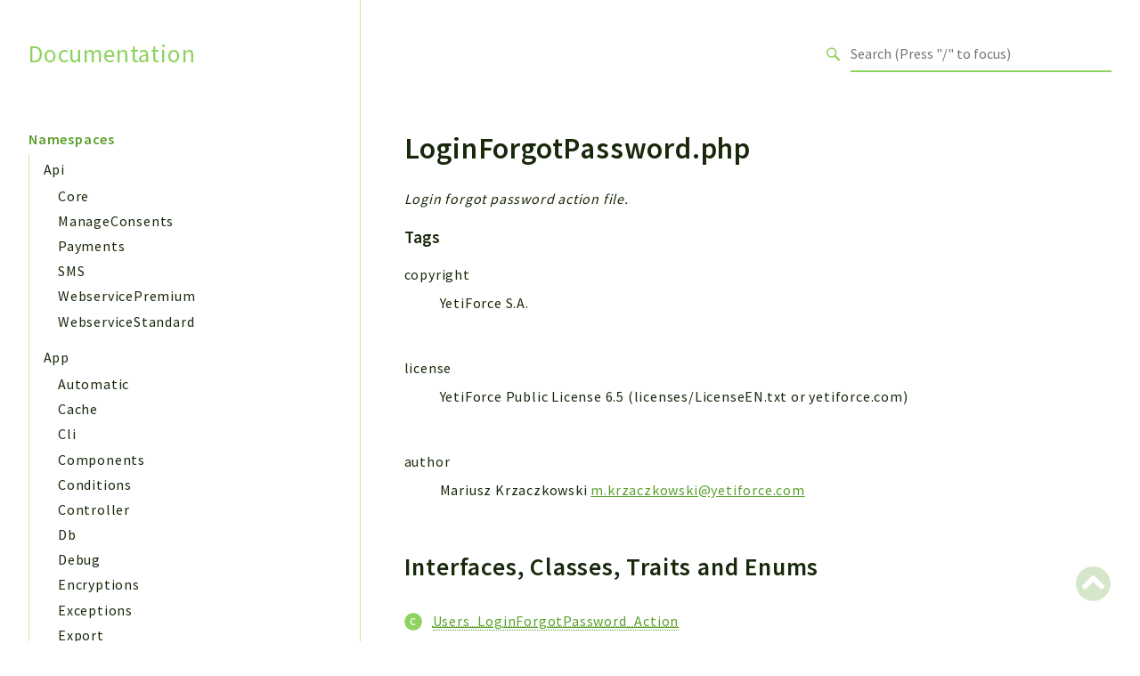

--- FILE ---
content_type: text/html
request_url: https://doc.yetiforce.com/code/files/modules-users-actions-loginforgotpassword.html
body_size: 2899
content:
<!DOCTYPE html>
<html lang="en">
<head>
    <meta charset="utf-8">
            <title>Documentation</title>
    
    <meta name="viewport" content="width=device-width, initial-scale=1.0">
    <base href="../">
    <link rel="icon" href="images/favicon.ico"/>
    <link rel="stylesheet" href="css/normalize.css">
    <link rel="stylesheet" href="css/base.css">
            <link rel="preconnect" href="https://fonts.gstatic.com">
        <link href="https://fonts.googleapis.com/css2?family=Source+Sans+Pro:wght@400;600;700&display=swap" rel="stylesheet">
        <link href="https://fonts.googleapis.com/css2?family=Source+Code+Pro:wght@400;600;700&display=swap" rel="stylesheet">
        <link rel="stylesheet" href="css/template.css">
        <link rel="stylesheet" href="https://cdnjs.cloudflare.com/ajax/libs/font-awesome/5.12.0/css/all.min.css" integrity="sha256-ybRkN9dBjhcS2qrW1z+hfCxq+1aBdwyQM5wlQoQVt/0=" crossorigin="anonymous" />
        <link rel="stylesheet" href="https://cdn.jsdelivr.net/npm/prismjs@1.23.0/themes/prism-okaidia.css">
        <link rel="stylesheet" href="https://cdn.jsdelivr.net/npm/prismjs@1.23.0/plugins/line-numbers/prism-line-numbers.css">
        <link rel="stylesheet" href="https://cdn.jsdelivr.net/npm/prismjs@1.23.0/plugins/line-highlight/prism-line-highlight.css">
                <script src="https://cdn.jsdelivr.net/npm/fuse.js@3.4.6"></script>
        <script src="https://cdn.jsdelivr.net/npm/css-vars-ponyfill@2"></script>
        <script src="js/search.js"></script>
        <script defer src="js/searchIndex.js"></script>
    </head>
<body id="top">
    <header class="phpdocumentor-header phpdocumentor-section">
    <h1 class="phpdocumentor-title"><a href="" class="phpdocumentor-title__link">Documentation</a></h1>
    <input class="phpdocumentor-header__menu-button" type="checkbox" id="menu-button" name="menu-button" />
    <label class="phpdocumentor-header__menu-icon" for="menu-button">
        <i class="fas fa-bars"></i>
    </label>
    <section data-search-form class="phpdocumentor-search">
    <label>
        <span class="visually-hidden">Search for</span>
        <svg class="phpdocumentor-search__icon" width="21" height="20" viewBox="0 0 21 20" fill="none" xmlns="http://www.w3.org/2000/svg">
            <circle cx="7.5" cy="7.5" r="6.5" stroke="currentColor" stroke-width="2"/>
            <line x1="12.4892" y1="12.2727" x2="19.1559" y2="18.9393" stroke="currentColor" stroke-width="3"/>
        </svg>
        <input type="search" class="phpdocumentor-field phpdocumentor-search__field" placeholder="Loading .." disabled />
    </label>
</section>

    <nav class="phpdocumentor-topnav">
    <ul class="phpdocumentor-topnav__menu">
        </ul>
</nav>
</header>

    <main class="phpdocumentor">
        <div class="phpdocumentor-section">
            <input class="phpdocumentor-sidebar__menu-button" type="checkbox" id="sidebar-button" name="sidebar-button" />
<label class="phpdocumentor-sidebar__menu-icon" for="sidebar-button">
    Menu
</label>
<aside class="phpdocumentor-column -four phpdocumentor-sidebar">
                    <section class="phpdocumentor-sidebar__category">
            <h2 class="phpdocumentor-sidebar__category-header">Namespaces</h2>
                                    <h4 class="phpdocumentor-sidebar__root-namespace">
    <a href="namespaces/api.html" class="">Api</a>
</h4>
    <ul class="phpdocumentor-list">
                    <li>
                <a href="namespaces/api-core.html" class="">Core</a>
                
            </li>
                    <li>
                <a href="namespaces/api-manageconsents.html" class="">ManageConsents</a>
                
            </li>
                    <li>
                <a href="namespaces/api-payments.html" class="">Payments</a>
                
            </li>
                    <li>
                <a href="namespaces/api-sms.html" class="">SMS</a>
                
            </li>
                    <li>
                <a href="namespaces/api-webservicepremium.html" class="">WebservicePremium</a>
                
            </li>
                    <li>
                <a href="namespaces/api-webservicestandard.html" class="">WebserviceStandard</a>
                
            </li>
            </ul>

                                    <h4 class="phpdocumentor-sidebar__root-namespace">
    <a href="namespaces/app.html" class="">App</a>
</h4>
    <ul class="phpdocumentor-list">
                    <li>
                <a href="namespaces/app-automatic.html" class="">Automatic</a>
                
            </li>
                    <li>
                <a href="namespaces/app-cache.html" class="">Cache</a>
                
            </li>
                    <li>
                <a href="namespaces/app-cli.html" class="">Cli</a>
                
            </li>
                    <li>
                <a href="namespaces/app-components.html" class="">Components</a>
                
            </li>
                    <li>
                <a href="namespaces/app-conditions.html" class="">Conditions</a>
                
            </li>
                    <li>
                <a href="namespaces/app-controller.html" class="">Controller</a>
                
            </li>
                    <li>
                <a href="namespaces/app-db.html" class="">Db</a>
                
            </li>
                    <li>
                <a href="namespaces/app-debug.html" class="">Debug</a>
                
            </li>
                    <li>
                <a href="namespaces/app-encryptions.html" class="">Encryptions</a>
                
            </li>
                    <li>
                <a href="namespaces/app-exceptions.html" class="">Exceptions</a>
                
            </li>
                    <li>
                <a href="namespaces/app-export.html" class="">Export</a>
                
            </li>
                    <li>
                <a href="namespaces/app-extension.html" class="">Extension</a>
                
            </li>
                    <li>
                <a href="namespaces/app-fields.html" class="">Fields</a>
                
            </li>
                    <li>
                <a href="namespaces/app-installer.html" class="">Installer</a>
                
            </li>
                    <li>
                <a href="namespaces/app-integrations.html" class="">Integrations</a>
                
            </li>
                    <li>
                <a href="namespaces/app-layout.html" class="">Layout</a>
                
            </li>
                    <li>
                <a href="namespaces/app-log.html" class="">Log</a>
                
            </li>
                    <li>
                <a href="namespaces/app-mail.html" class="">Mail</a>
                
            </li>
                    <li>
                <a href="namespaces/app-main.html" class="">Main</a>
                
            </li>
                    <li>
                <a href="namespaces/app-map.html" class="">Map</a>
                
            </li>
                    <li>
                <a href="namespaces/app-pdf.html" class="">Pdf</a>
                
            </li>
                    <li>
                <a href="namespaces/app-recordcollectors.html" class="">RecordCollectors</a>
                
            </li>
                    <li>
                <a href="namespaces/app-relation.html" class="">Relation</a>
                
            </li>
                    <li>
                <a href="namespaces/app-security.html" class="">Security</a>
                
            </li>
                    <li>
                <a href="namespaces/app-session.html" class="">Session</a>
                
            </li>
                    <li>
                <a href="namespaces/app-systemwarnings.html" class="">SystemWarnings</a>
                
            </li>
                    <li>
                <a href="namespaces/app-textparser.html" class="">TextParser</a>
                
            </li>
                    <li>
                <a href="namespaces/app-utils.html" class="">Utils</a>
                
            </li>
                    <li>
                <a href="namespaces/app-yetiforce.html" class="">YetiForce</a>
                
            </li>
            </ul>

                                    <h4 class="phpdocumentor-sidebar__root-namespace">
    <a href="namespaces/config.html" class="">Config</a>
</h4>
    <ul class="phpdocumentor-list">
                    <li>
                <a href="namespaces/config-components.html" class="">Components</a>
                
            </li>
                    <li>
                <a href="namespaces/config-modules.html" class="">Modules</a>
                
            </li>
            </ul>

                                    <h4 class="phpdocumentor-sidebar__root-namespace">
    <a href="namespaces/importers.html" class="">Importers</a>
</h4>

                                    <h4 class="phpdocumentor-sidebar__root-namespace">
    <a href="namespaces/vtlib.html" class="">vtlib</a>
</h4>

                        </section>
                <section class="phpdocumentor-sidebar__category">
            <h2 class="phpdocumentor-sidebar__category-header">Packages</h2>
                                    <h4 class="phpdocumentor-sidebar__root-namespace">
    <a href="packages/Application.html" class="">Application</a>
</h4>

                                    <h4 class="phpdocumentor-sidebar__root-namespace">
    <a href="packages/API.html" class="">API</a>
</h4>

                                    <h4 class="phpdocumentor-sidebar__root-namespace">
    <a href="packages/App.html" class="">App</a>
</h4>
    <ul class="phpdocumentor-list">
                    <li>
                <a href="packages/App-Pdf.html" class="">Pdf</a>
                
            </li>
            </ul>

                                    <h4 class="phpdocumentor-sidebar__root-namespace">
    <a href="packages/Cli.html" class="">Cli</a>
</h4>

                                    <h4 class="phpdocumentor-sidebar__root-namespace">
    <a href="packages/UIType.html" class="">UIType</a>
</h4>

                                    <h4 class="phpdocumentor-sidebar__root-namespace">
    <a href="packages/Controller.html" class="">Controller</a>
</h4>

                                    <h4 class="phpdocumentor-sidebar__root-namespace">
    <a href="packages/Log.html" class="">Log</a>
</h4>

                                    <h4 class="phpdocumentor-sidebar__root-namespace">
    <a href="packages/Debug.html" class="">Debug</a>
</h4>

                                    <h4 class="phpdocumentor-sidebar__root-namespace">
    <a href="packages/Exceptions.html" class="">Exceptions</a>
</h4>

                                    <h4 class="phpdocumentor-sidebar__root-namespace">
    <a href="packages/Export.html" class="">Export</a>
</h4>

                                    <h4 class="phpdocumentor-sidebar__root-namespace">
    <a href="packages/Integration.html" class="">Integration</a>
</h4>

                                    <h4 class="phpdocumentor-sidebar__root-namespace">
    <a href="packages/TextParser.html" class="">TextParser</a>
</h4>

                                    <h4 class="phpdocumentor-sidebar__root-namespace">
    <a href="packages/Config.html" class="">Config</a>
</h4>

                                    <h4 class="phpdocumentor-sidebar__root-namespace">
    <a href="packages/Integrations.html" class="">Integrations</a>
</h4>

                                    <h4 class="phpdocumentor-sidebar__root-namespace">
    <a href="packages/Handler.html" class="">Handler</a>
</h4>

                                    <h4 class="phpdocumentor-sidebar__root-namespace">
    <a href="packages/Relation.html" class="">Relation</a>
</h4>

                                    <h4 class="phpdocumentor-sidebar__root-namespace">
    <a href="packages/CRMEntity.html" class="">CRMEntity</a>
</h4>

                                    <h4 class="phpdocumentor-sidebar__root-namespace">
    <a href="packages/Model.html" class="">Model</a>
</h4>

                                    <h4 class="phpdocumentor-sidebar__root-namespace">
    <a href="packages/Action.html" class="">Action</a>
</h4>

                                    <h4 class="phpdocumentor-sidebar__root-namespace">
    <a href="packages/Cron.html" class="">Cron</a>
</h4>

                                    <h4 class="phpdocumentor-sidebar__root-namespace">
    <a href="packages/View.html" class="">View</a>
</h4>

                                    <h4 class="phpdocumentor-sidebar__root-namespace">
    <a href="packages/WorkflowTask.html" class="">WorkflowTask</a>
</h4>

                                    <h4 class="phpdocumentor-sidebar__root-namespace">
    <a href="packages/Dashboard.html" class="">Dashboard</a>
</h4>

                                    <h4 class="phpdocumentor-sidebar__root-namespace">
    <a href="packages/Helper.html" class="">Helper</a>
</h4>

                                    <h4 class="phpdocumentor-sidebar__root-namespace">
    <a href="packages/File.html" class="">File</a>
</h4>

                                    <h4 class="phpdocumentor-sidebar__root-namespace">
    <a href="packages/Module.html" class="">Module</a>
</h4>

                                    <h4 class="phpdocumentor-sidebar__root-namespace">
    <a href="packages/Dashboards.html" class="">Dashboards</a>
</h4>

                                    <h4 class="phpdocumentor-sidebar__root-namespace">
    <a href="packages/Settings.html" class="">Settings</a>
</h4>
    <ul class="phpdocumentor-list">
                    <li>
                <a href="packages/Settings-Action.html" class="">Action</a>
                
            </li>
                    <li>
                <a href="packages/Settings-Model.html" class="">Model</a>
                
            </li>
                    <li>
                <a href="packages/Settings-View.html" class="">View</a>
                
            </li>
                    <li>
                <a href="packages/Settings-Files.html" class="">Files</a>
                
            </li>
                    <li>
                <a href="packages/Settings-UIType.html" class="">UIType</a>
                
            </li>
                    <li>
                <a href="packages/Settings-Models.html" class="">Models</a>
                
            </li>
                    <li>
                <a href="packages/Settings-Views.html" class="">Views</a>
                
            </li>
            </ul>

                                    <h4 class="phpdocumentor-sidebar__root-namespace">
    <a href="packages/Modules.html" class="">Modules</a>
</h4>

                                    <h4 class="phpdocumentor-sidebar__root-namespace">
    <a href="packages/UiType.html" class="">UiType</a>
</h4>

                                    <h4 class="phpdocumentor-sidebar__root-namespace">
    <a href="packages/AuthMethod.html" class="">AuthMethod</a>
</h4>

                                    <h4 class="phpdocumentor-sidebar__root-namespace">
    <a href="packages/Textparser.html" class="">Textparser</a>
</h4>

                                    <h4 class="phpdocumentor-sidebar__root-namespace">
    <a href="packages/Workflow.html" class="">Workflow</a>
</h4>

                                    <h4 class="phpdocumentor-sidebar__root-namespace">
    <a href="packages/Files.html" class="">Files</a>
</h4>

                                    <h4 class="phpdocumentor-sidebar__root-namespace">
    <a href="packages/InventoryField.html" class="">InventoryField</a>
</h4>

                                    <h4 class="phpdocumentor-sidebar__root-namespace">
    <a href="packages/Widget.html" class="">Widget</a>
</h4>

                                    <h4 class="phpdocumentor-sidebar__root-namespace">
    <a href="packages/Token.html" class="">Token</a>
</h4>

                        </section>
            
    <section class="phpdocumentor-sidebar__category">
        <h2 class="phpdocumentor-sidebar__category-header">Reports</h2>
                <h3 class="phpdocumentor-sidebar__root-package"><a href="reports/deprecated.html">Deprecated</a></h3>
        <h3 class="phpdocumentor-sidebar__root-package"><a href="reports/errors.html">Errors</a></h3>
        <h3 class="phpdocumentor-sidebar__root-package"><a href="reports/markers.html">Markers</a></h3>
    </section>

    <section class="phpdocumentor-sidebar__category">
        <h2 class="phpdocumentor-sidebar__category-header">Indices</h2>
        <h3 class="phpdocumentor-sidebar__root-package"><a href="indices/files.html">Files</a></h3>
    </section>
</aside>

            <div class="phpdocumentor-column -eight phpdocumentor-content">
                    <ul class="phpdocumentor-breadcrumbs">
    </ul>

    <article class="phpdocumentor-element -file">
        <h2 class="phpdocumentor-content__title">LoginForgotPassword.php</h2>

            <p class="phpdocumentor-summary">Login forgot password action file.</p>



    <h5 class="phpdocumentor-tag-list__heading" id="tags">
        Tags
        <a href="#tags" class="headerlink"><i class="fas fa-link"></i></a>
    </h5>
    <dl class="phpdocumentor-tag-list">
                                    <dt class="phpdocumentor-tag-list__entry">
                    <span class="phpdocumentor-tag__name">copyright</span>
                </dt>
                <dd class="phpdocumentor-tag-list__definition">
                                                                                
                                                 <section class="phpdocumentor-description"><p>YetiForce S.A.</p>
</section>

                                    </dd>
                                                <dt class="phpdocumentor-tag-list__entry">
                    <span class="phpdocumentor-tag__name">license</span>
                </dt>
                <dd class="phpdocumentor-tag-list__definition">
                                                                                
                                                 <section class="phpdocumentor-description"><p>YetiForce Public License 6.5 (licenses/LicenseEN.txt or yetiforce.com)</p>
</section>

                                    </dd>
                                                <dt class="phpdocumentor-tag-list__entry">
                    <span class="phpdocumentor-tag__name">author</span>
                </dt>
                <dd class="phpdocumentor-tag-list__definition">
                                                                                
                                                 <section class="phpdocumentor-description"><p>Mariusz Krzaczkowski <a href="mailto:m.krzaczkowski@yetiforce.com">m.krzaczkowski@yetiforce.com</a></p>
</section>

                                    </dd>
                        </dl>




<h3 id="interfaces_class_traits">
    Interfaces, Classes, Traits and Enums
    <a href="#interfaces_class_traits" class="headerlink"><i class="fas fa-link"></i></a>
</h3>

<dl class="phpdocumentor-table-of-contents">
    
            <dt class="phpdocumentor-table-of-contents__entry -class"><a href="classes/Users-LoginForgotPassword-Action.html"><abbr title="\Users_LoginForgotPassword_Action">Users_LoginForgotPassword_Action</abbr></a></dt>
        <dd>Login forgot password action class.</dd>
    
    
    </dl>





        

        
    </article>
                <section data-search-results class="phpdocumentor-search-results phpdocumentor-search-results--hidden">
    <section class="phpdocumentor-search-results__dialog">
        <header class="phpdocumentor-search-results__header">
            <h2 class="phpdocumentor-search-results__title">Search results</h2>
            <button class="phpdocumentor-search-results__close"><i class="fas fa-times"></i></button>
        </header>
        <section class="phpdocumentor-search-results__body">
            <ul class="phpdocumentor-search-results__entries"></ul>
        </section>
    </section>
</section>
            </div>
        </div>
        <a href="files/modules-users-actions-loginforgotpassword.html#top" class="phpdocumentor-back-to-top"><i class="fas fa-chevron-circle-up"></i></a>

    </main>

    <script>
        cssVars({});
    </script>
    <script src="https://cdn.jsdelivr.net/npm/prismjs@1.23.0/prism.min.js"></script>
    <script src="https://cdn.jsdelivr.net/npm/prismjs@1.23.0/plugins/autoloader/prism-autoloader.min.js"></script>
    <script src="https://cdn.jsdelivr.net/npm/prismjs@1.23.0/plugins/line-numbers/prism-line-numbers.min.js"></script>
    <script src="https://cdn.jsdelivr.net/npm/prismjs@1.23.0/plugins/line-highlight/prism-line-highlight.min.js"></script>
</body>
</html>


--- FILE ---
content_type: text/css
request_url: https://doc.yetiforce.com/code/css/template.css
body_size: 1339
content:
.phpdocumentor-summary {
    font-style: italic;
}
.phpdocumentor-description {
    margin-bottom: var(--spacing-md);
}
.phpdocumentor-element {
    position: relative;
}

.phpdocumentor .phpdocumentor-element__name {
    line-height: 1;
}

.phpdocumentor-element__package,
.phpdocumentor-element__extends,
.phpdocumentor-element__implements {
    display: block;
    font-size: var(--text-xxs);
    font-weight: normal;
    opacity: .7;
}

.phpdocumentor-element__package .phpdocumentor-breadcrumbs {
    display: inline;
}

.phpdocumentor-element:not(:last-child) {
    border-bottom: 1px solid var(--primary-color-lighten);
    padding-bottom: var(--spacing-lg);
}

.phpdocumentor-element.-deprecated .phpdocumentor-element__name {
    text-decoration: line-through;
}

.phpdocumentor-element__modifier {
    font-size: var(--text-xxs);
    padding: calc(var(--spacing-base-size) / 4) calc(var(--spacing-base-size) / 2);
    color: var(--text-color);
    background-color: var(--light-gray);
    border-radius: 3px;
    text-transform: uppercase;
}
.phpdocumentor-signature {
    display: inline-block;
    font-size: var(--text-sm);
    margin-bottom: var(--spacing-md);
}

.phpdocumentor-signature.-deprecated .phpdocumentor-signature__name {
    text-decoration: line-through;
}
.phpdocumentor-table-of-contents {
}

.phpdocumentor-table-of-contents .phpdocumentor-table-of-contents__entry {
    padding-top: var(--spacing-xs);
    margin-left: 2rem;
    display: flex;
}

.phpdocumentor-table-of-contents .phpdocumentor-table-of-contents__entry > a {
    flex: 0 1 auto;
}

.phpdocumentor-table-of-contents .phpdocumentor-table-of-contents__entry > span {
    flex: 1;
    white-space: nowrap;
    text-overflow: ellipsis;
    overflow: hidden;
}

.phpdocumentor-table-of-contents .phpdocumentor-table-of-contents__entry:after {
    content: '';
    height: 12px;
    width: 12px;
    left: 16px;
    position: absolute;
}
.phpdocumentor-table-of-contents .phpdocumentor-table-of-contents__entry.-private:after {
    background: url('data:image/svg+xml;utf8,<svg width="8" height="10" viewBox="0 0 8 10" fill="none" xmlns="http://www.w3.org/2000/svg"><rect y="4" width="8" height="6" rx="1.4" fill="%23EE6749"/><path d="M2 4C2 3 2.4 1 4 1C5.6 1 6 3 6 4" stroke="%23EE6749" stroke-width="1.4"/></svg>') no-repeat;
}
.phpdocumentor-table-of-contents .phpdocumentor-table-of-contents__entry.-protected:after {
    left: 13px;
    background: url('data:image/svg+xml;utf8,<svg width="11" height="9" viewBox="0 0 11 9" fill="none" xmlns="http://www.w3.org/2000/svg"><rect x="3" y="3" width="8" height="6" rx="1.4" fill="%23EE9949"/><path d="M5 4C5 3 4.6 1 3 1C1.4 1 1 3 1 4" stroke="%23EE9949" stroke-width="1.4"/></svg>') no-repeat;
}

.phpdocumentor-table-of-contents .phpdocumentor-table-of-contents__entry:before {
    width: 1.25rem;
    height: 1.25rem;
    line-height: 1.25rem;
    background: transparent url('data:image/svg+xml;utf8,<svg width="20" height="20" viewBox="0 0 20 20" fill="none" xmlns="http://www.w3.org/2000/svg"><circle cx="10" cy="10" r="10" fill="%238DD35F"/></svg>') no-repeat center center;
    content: '';
    position: absolute;
    left: 0;
    border-radius: 50%;
    font-weight: 600;
    color: white;
    text-align: center;
    font-size: .75rem;
    margin-top: .2rem;
}

.phpdocumentor-table-of-contents .phpdocumentor-table-of-contents__entry.-method:before {
    content: 'M';
    background-image: url('data:image/svg+xml;utf8,<svg width="20" height="20" viewBox="0 0 20 20" fill="none" xmlns="http://www.w3.org/2000/svg"><circle cx="10" cy="10" r="10" fill="%238DD35F"/></svg>');
}

.phpdocumentor-table-of-contents .phpdocumentor-table-of-contents__entry.-function:before {
    content: 'M';
    background-image: url('data:image/svg+xml;utf8,<svg width="20" height="20" viewBox="0 0 20 20" fill="none" xmlns="http://www.w3.org/2000/svg"><circle cx="10" cy="10" r="10" fill="%238DD35F"/></svg>');
}

.phpdocumentor-table-of-contents .phpdocumentor-table-of-contents__entry.-property:before {
    content: 'P'
}

.phpdocumentor-table-of-contents .phpdocumentor-table-of-contents__entry.-constant:before {
    content: 'C';
    background-color: transparent;
    background-image: url('data:image/svg+xml;utf8,<svg width="20" height="20" viewBox="0 0 20 20" fill="none" xmlns="http://www.w3.org/2000/svg"><rect x="-3.05176e-05" y="9.99998" width="14.1422" height="14.1422" transform="rotate(-45 -3.05176e-05 9.99998)" fill="%238DD35F"/></svg>');
}

.phpdocumentor-table-of-contents .phpdocumentor-table-of-contents__entry.-class:before {
    content: 'C'
}

.phpdocumentor-table-of-contents .phpdocumentor-table-of-contents__entry.-interface:before {
    content: 'I'
}

.phpdocumentor-table-of-contents .phpdocumentor-table-of-contents__entry.-trait:before {
    content: 'T'
}

.phpdocumentor-table-of-contents .phpdocumentor-table-of-contents__entry.-namespace:before {
    content: 'N'
}

.phpdocumentor-table-of-contents .phpdocumentor-table-of-contents__entry.-package:before {
    content: 'P'
}

.phpdocumentor-table-of-contents .phpdocumentor-table-of-contents__entry.-enum:before {
    content: 'E'
}

.phpdocumentor-table-of-contents dd {
    font-style: italic;
    margin-left: 2rem;
}
.phpdocumentor-element-found-in {
    position: absolute;
    top: 0;
    right: 0;
    font-size: var(--text-sm);
    color: gray;
}

.phpdocumentor-element-found-in .phpdocumentor-element-found-in__source {
    flex: 0 1 auto;
    display: inline-flex;
}

.phpdocumentor-element-found-in .phpdocumentor-element-found-in__source:after {
    width: 1.25rem;
    height: 1.25rem;
    line-height: 1.25rem;
    background: transparent url('data:image/svg+xml;utf8,<svg width="16" height="16" viewBox="0 0 16 16" xmlns="http://www.w3.org/2000/svg" fill="gray"><path d="M5.854 4.854a.5.5 0 1 0-.708-.708l-3.5 3.5a.5.5 0 0 0 0 .708l3.5 3.5a.5.5 0 0 0 .708-.708L2.707 8l3.147-3.146zm4.292 0a.5.5 0 0 1 .708-.708l3.5 3.5a.5.5 0 0 1 0 .708l-3.5 3.5a.5.5 0 0 1-.708-.708L13.293 8l-3.147-3.146z" stroke="gray" stroke-width="1.4"/></svg>') no-repeat center center;
    content: '';
    left: 0;
    border-radius: 50%;
    font-weight: 600;
    text-align: center;
    font-size: .75rem;
    margin-top: .2rem;
}
.phpdocumentor-class-graph {
    width: 100%; height: 600px; border:1px solid black; overflow: hidden
}

.phpdocumentor-class-graph__graph {
    width: 100%;
}
.phpdocumentor-tag-list__definition {
    display: flex;
}

.phpdocumentor-tag-link {
    margin-right: var(--spacing-sm);
}
